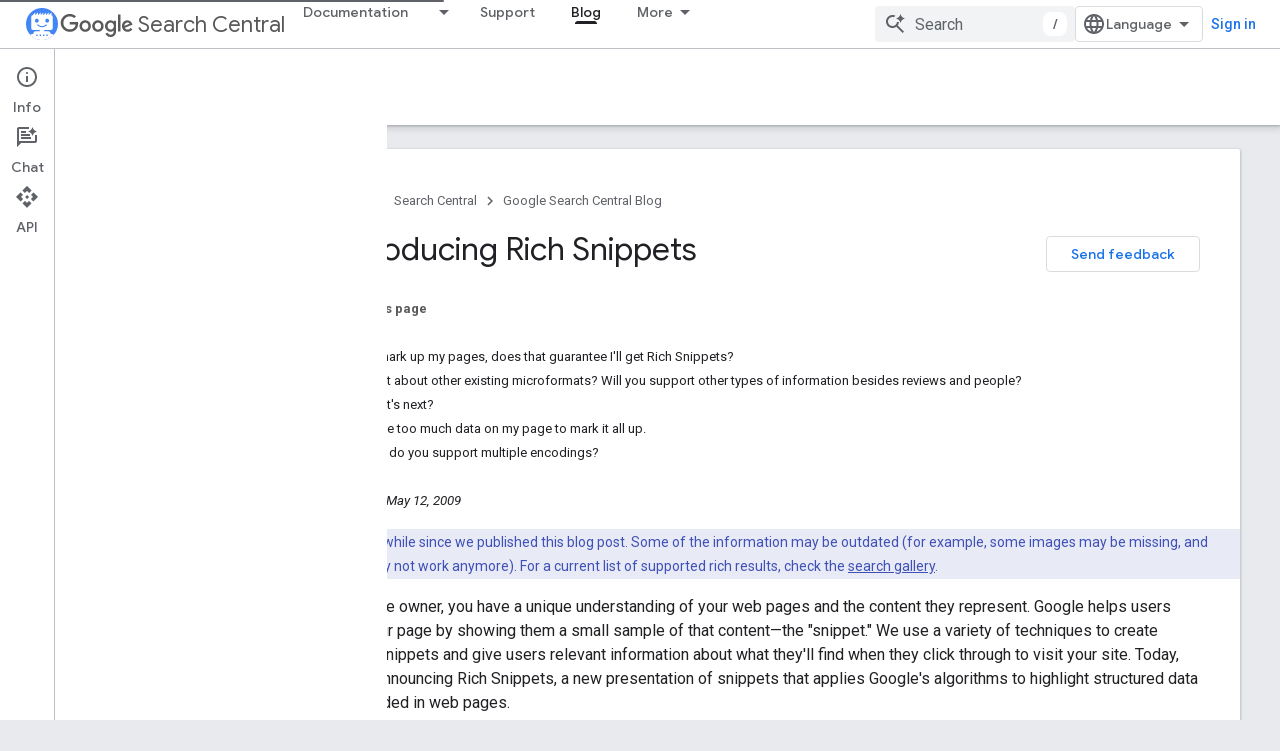

--- FILE ---
content_type: text/html; charset=UTF-8
request_url: https://feedback-pa.clients6.google.com/static/proxy.html?usegapi=1&jsh=m%3B%2F_%2Fscs%2Fabc-static%2F_%2Fjs%2Fk%3Dgapi.lb.en.2kN9-TZiXrM.O%2Fd%3D1%2Frs%3DAHpOoo_B4hu0FeWRuWHfxnZ3V0WubwN7Qw%2Fm%3D__features__
body_size: 77
content:
<!DOCTYPE html>
<html>
<head>
<title></title>
<meta http-equiv="X-UA-Compatible" content="IE=edge" />
<script type="text/javascript" nonce="iRXFSnGdOnla10WgQN_s5w">
  window['startup'] = function() {
    googleapis.server.init();
  };
</script>
<script type="text/javascript"
  src="https://apis.google.com/js/googleapis.proxy.js?onload=startup" async
  defer nonce="iRXFSnGdOnla10WgQN_s5w"></script>
</head>
<body>
</body>
</html>


--- FILE ---
content_type: text/javascript
request_url: https://www.gstatic.com/devrel-devsite/prod/v5ecaab6967af5bdfffc1b93fe7d0ad58c271bf9f563243cec25f323a110134f0/developers/js/devsite_devsite_spinner_module.js
body_size: -866
content:
(function(_ds){var window=this;try{customElements.define("devsite-spinner",_ds.SO)}catch(a){console.warn("devsite.app.customElement.DevsiteSpinner",a)};})(_ds_www);
